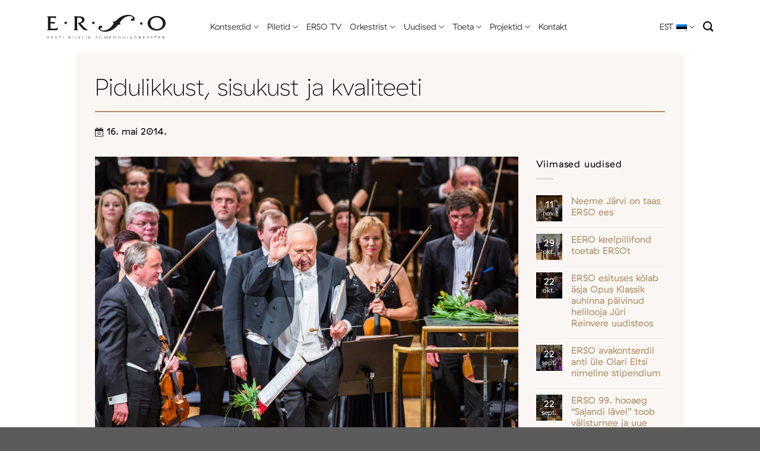

--- FILE ---
content_type: text/html; charset=UTF-8
request_url: https://erso.ee/2014/05/pidulikkust-sisukust-ja-kvaliteeti/
body_size: 11665
content:
<!DOCTYPE html><html lang="et" prefix="og: https://ogp.me/ns#" class="loading-site no-js"><head><meta charset="UTF-8" /><link rel="profile" href="http://gmpg.org/xfn/11" /><link rel="pingback" href="https://erso.ee/xmlrpc.php" /><link rel="alternate" hreflang="et" href="https://erso.ee/2014/05/pidulikkust-sisukust-ja-kvaliteeti/" /><link rel="alternate" hreflang="x-default" href="https://erso.ee/2014/05/pidulikkust-sisukust-ja-kvaliteeti/" /><meta name="viewport" content="width=device-width, initial-scale=1" /><link media="all" href="https://erso.ee/wp-content/cache/autoptimize/css/autoptimize_97bfe7e3f1e3c901076381aca3af865c.css" rel="stylesheet"><title>Pidulikkust, sisukust ja kvaliteeti | ERSO</title><meta name="description" content="„Mälestustega Itaaliast” lõpetas ERSO koos peadirigent Neeme Järviga oma 87. hooaja."/><meta name="robots" content="follow, index, max-snippet:-1, max-video-preview:-1, max-image-preview:large"/><link rel="canonical" href="https://erso.ee/2014/05/pidulikkust-sisukust-ja-kvaliteeti/" /><meta property="og:locale" content="et_EE" /><meta property="og:type" content="article" /><meta property="og:title" content="Pidulikkust, sisukust ja kvaliteeti | ERSO" /><meta property="og:description" content="„Mälestustega Itaaliast” lõpetas ERSO koos peadirigent Neeme Järviga oma 87. hooaja." /><meta property="og:url" content="https://erso.ee/2014/05/pidulikkust-sisukust-ja-kvaliteeti/" /><meta property="og:site_name" content="ERSO" /><meta property="article:section" content="Aktuaalne" /><meta property="og:image" content="https://erso.ee/wp-content/uploads/2022/07/IMG_3890-2_Tiit-Motus_nett.jpg" /><meta property="og:image:secure_url" content="https://erso.ee/wp-content/uploads/2022/07/IMG_3890-2_Tiit-Motus_nett.jpg" /><meta property="og:image:width" content="1824" /><meta property="og:image:height" content="1400" /><meta property="og:image:alt" content="Pidulikkust, sisukust ja kvaliteeti" /><meta property="og:image:type" content="image/jpeg" /><meta property="article:published_time" content="2014-05-16T06:57:40+02:00" /><meta name="twitter:card" content="summary_large_image" /><meta name="twitter:title" content="Pidulikkust, sisukust ja kvaliteeti | ERSO" /><meta name="twitter:description" content="„Mälestustega Itaaliast” lõpetas ERSO koos peadirigent Neeme Järviga oma 87. hooaja." /><meta name="twitter:image" content="https://erso.ee/wp-content/uploads/2022/07/IMG_3890-2_Tiit-Motus_nett.jpg" /><meta name="twitter:label1" content="Written by" /><meta name="twitter:data1" content="Taivo Tamm" /><meta name="twitter:label2" content="Time to read" /><meta name="twitter:data2" content="2 minutes" /> <script type="application/ld+json" class="rank-math-schema">{"@context":"https://schema.org","@graph":[{"@type":["EntertainmentBusiness","Organization"],"@id":"https://erso.ee/#organization","name":"ERSO","url":"https://erso.ee","openingHours":["Monday,Tuesday,Wednesday,Thursday,Friday,Saturday,Sunday 09:00-17:00"]},{"@type":"WebSite","@id":"https://erso.ee/#website","url":"https://erso.ee","name":"ERSO","publisher":{"@id":"https://erso.ee/#organization"},"inLanguage":"et"},{"@type":"ImageObject","@id":"https://erso.ee/wp-content/uploads/2022/07/IMG_3890-2_Tiit-Motus_nett.jpg","url":"https://erso.ee/wp-content/uploads/2022/07/IMG_3890-2_Tiit-Motus_nett.jpg","width":"1824","height":"1400","inLanguage":"et"},{"@type":"BreadcrumbList","@id":"https://erso.ee/2014/05/pidulikkust-sisukust-ja-kvaliteeti/#breadcrumb","itemListElement":[{"@type":"ListItem","position":"1","item":{"@id":"https://erso.ee","name":"Esileht"}},{"@type":"ListItem","position":"2","item":{"@id":"https://erso.ee/uudised/","name":"Uudised"}},{"@type":"ListItem","position":"3","item":{"@id":"https://erso.ee/category/aktuaalne/","name":"Aktuaalne"}},{"@type":"ListItem","position":"4","item":{"@id":"https://erso.ee/2014/05/pidulikkust-sisukust-ja-kvaliteeti/","name":"Pidulikkust, sisukust ja kvaliteeti"}}]},{"@type":"WebPage","@id":"https://erso.ee/2014/05/pidulikkust-sisukust-ja-kvaliteeti/#webpage","url":"https://erso.ee/2014/05/pidulikkust-sisukust-ja-kvaliteeti/","name":"Pidulikkust, sisukust ja kvaliteeti | ERSO","datePublished":"2014-05-16T06:57:40+02:00","dateModified":"2014-05-16T06:57:40+02:00","isPartOf":{"@id":"https://erso.ee/#website"},"primaryImageOfPage":{"@id":"https://erso.ee/wp-content/uploads/2022/07/IMG_3890-2_Tiit-Motus_nett.jpg"},"inLanguage":"et","breadcrumb":{"@id":"https://erso.ee/2014/05/pidulikkust-sisukust-ja-kvaliteeti/#breadcrumb"}},{"@type":"Person","@id":"https://erso.ee/author/taivo/","name":"Taivo Tamm","url":"https://erso.ee/author/taivo/","image":{"@type":"ImageObject","@id":"https://secure.gravatar.com/avatar/77749658c5bc7efe72854ebedad07424b152e9989067c00facacf6caf1f71c00?s=96&amp;d=mm&amp;r=g","url":"https://secure.gravatar.com/avatar/77749658c5bc7efe72854ebedad07424b152e9989067c00facacf6caf1f71c00?s=96&amp;d=mm&amp;r=g","caption":"Taivo Tamm","inLanguage":"et"},"worksFor":{"@id":"https://erso.ee/#organization"}},{"@type":"BlogPosting","headline":"Pidulikkust, sisukust ja kvaliteeti | ERSO","datePublished":"2014-05-16T06:57:40+02:00","dateModified":"2014-05-16T06:57:40+02:00","articleSection":"Aktuaalne","author":{"@id":"https://erso.ee/author/taivo/","name":"Taivo Tamm"},"publisher":{"@id":"https://erso.ee/#organization"},"description":"\u201eM\u00e4lestustega Itaaliast\u201d l\u00f5petas ERSO koos peadirigent Neeme J\u00e4rviga oma 87. hooaja.","name":"Pidulikkust, sisukust ja kvaliteeti | ERSO","@id":"https://erso.ee/2014/05/pidulikkust-sisukust-ja-kvaliteeti/#richSnippet","isPartOf":{"@id":"https://erso.ee/2014/05/pidulikkust-sisukust-ja-kvaliteeti/#webpage"},"image":{"@id":"https://erso.ee/wp-content/uploads/2022/07/IMG_3890-2_Tiit-Motus_nett.jpg"},"inLanguage":"et","mainEntityOfPage":{"@id":"https://erso.ee/2014/05/pidulikkust-sisukust-ja-kvaliteeti/#webpage"}}]}</script> <link rel='prefetch' href='https://erso.ee/wp-content/themes/flatsome/assets/js/flatsome.js?ver=e1ad26bd5672989785e1' /><link rel='prefetch' href='https://erso.ee/wp-content/themes/flatsome/assets/js/chunk.slider.js?ver=3.19.12' /><link rel='prefetch' href='https://erso.ee/wp-content/themes/flatsome/assets/js/chunk.popups.js?ver=3.19.12' /><link rel='prefetch' href='https://erso.ee/wp-content/themes/flatsome/assets/js/chunk.tooltips.js?ver=3.19.12' /><link rel="alternate" type="application/rss+xml" title="ERSO &raquo; RSS" href="https://erso.ee/feed/" /><link rel="alternate" type="application/rss+xml" title="ERSO &raquo; Kommentaaride RSS" href="https://erso.ee/comments/feed/" /><link rel="alternate" type="application/rss+xml" title="ERSO &raquo; Pidulikkust, sisukust ja kvaliteeti Kommentaaride RSS" href="https://erso.ee/2014/05/pidulikkust-sisukust-ja-kvaliteeti/feed/" /> <script type="text/javascript" src="https://erso.ee/wp-includes/js/jquery/jquery.min.js?ver=3.7.1" id="jquery-core-js"></script> <link rel="https://api.w.org/" href="https://erso.ee/wp-json/" /><link rel="alternate" title="JSON" type="application/json" href="https://erso.ee/wp-json/wp/v2/posts/2746" /><link rel="EditURI" type="application/rsd+xml" title="RSD" href="https://erso.ee/xmlrpc.php?rsd" /><meta name="generator" content="WordPress 6.8.3" /><link rel='shortlink' href='https://erso.ee/?p=2746' /><link rel="alternate" title="oEmbed (JSON)" type="application/json+oembed" href="https://erso.ee/wp-json/oembed/1.0/embed?url=https%3A%2F%2Ferso.ee%2F2014%2F05%2Fpidulikkust-sisukust-ja-kvaliteeti%2F" /><link rel="alternate" title="oEmbed (XML)" type="text/xml+oembed" href="https://erso.ee/wp-json/oembed/1.0/embed?url=https%3A%2F%2Ferso.ee%2F2014%2F05%2Fpidulikkust-sisukust-ja-kvaliteeti%2F&#038;format=xml" /><meta name="generator" content="WPML ver:4.8.6 stt:1,15;" /><link rel="icon" href="https://erso.ee/wp-content/uploads/2022/09/cropped-favicon-32x32.png" sizes="32x32" /><link rel="icon" href="https://erso.ee/wp-content/uploads/2022/09/cropped-favicon-192x192.png" sizes="192x192" /><link rel="apple-touch-icon" href="https://erso.ee/wp-content/uploads/2022/09/cropped-favicon-180x180.png" /><meta name="msapplication-TileImage" content="https://erso.ee/wp-content/uploads/2022/09/cropped-favicon-270x270.png" /></head><body class="wp-singular post-template-default single single-post postid-2746 single-format-standard wp-theme-flatsome wp-child-theme-erso lightbox nav-dropdown-has-arrow nav-dropdown-has-shadow mobile-submenu-toggle"> <noscript><iframe src="https://www.googletagmanager.com/ns.html?id=GTM-NJMLZZQ"
height="0" width="0" style="display:none;visibility:hidden"></iframe></noscript> <a class="skip-link screen-reader-text" href="#main">Skip to content</a><div id="wrapper"><header id="header" class="header has-sticky sticky-jump"><div class="header-wrapper"><div id="masthead" class="header-main has-sticky-logo"><div class="header-inner flex-row container logo-left medium-logo-left" role="navigation"><div id="logo" class="flex-col logo"> <a href="https://erso.ee/" title="ERSO - Eesti Riiklik Sümfooniaorkester" rel="home"> <img width="1020" height="1020" src="https://erso.ee/wp-content/uploads/2022/05/Erso-logo-wordmark.svg" class="header-logo-sticky" alt="ERSO"/><img width="1020" height="1020" src="https://erso.ee/wp-content/uploads/2022/05/Erso-logo.svg" class="header_logo header-logo" alt="ERSO"/><img  width="1020" height="1020" src="https://erso.ee/wp-content/uploads/2022/05/Erso-logo.svg" class="header-logo-dark" alt="ERSO"/></a></div><div class="flex-col show-for-medium flex-left"><ul class="mobile-nav nav nav-left "></ul></div><div class="flex-col hide-for-medium flex-left
 flex-grow"><ul class="header-nav header-nav-main nav nav-left  nav-line-bottom nav-size-large nav-spacing-large" ><li id="menu-item-110" class="menu-item menu-item-type-post_type menu-item-object-page menu-item-has-children menu-item-110 menu-item-design-default has-dropdown"><a href="https://erso.ee/kontserdid/" class="nav-top-link" aria-expanded="false" aria-haspopup="menu">Kontserdid<i class="icon-angle-down" ></i></a><ul class="sub-menu nav-dropdown nav-dropdown-simple"><li id="menu-item-254" class="menu-item menu-item-type-post_type menu-item-object-page menu-item-254"><a href="https://erso.ee/kontserdid/">Tulevased</a></li><li id="menu-item-253" class="menu-item menu-item-type-post_type menu-item-object-page menu-item-253"><a href="https://erso.ee/toimunud-kontserdid/">Toimunud</a></li><li id="menu-item-5285" class="menu-item menu-item-type-post_type menu-item-object-page menu-item-5285"><a href="https://erso.ee/sarjad/">Sarjad</a></li><li id="menu-item-10677" class="menu-item menu-item-type-post_type menu-item-object-page menu-item-10677"><a href="https://erso.ee/hooajabuklet/">Hooajabuklet</a></li></ul></li><li id="menu-item-29" class="menu-item menu-item-type-post_type menu-item-object-page menu-item-has-children menu-item-29 menu-item-design-default has-dropdown"><a href="https://erso.ee/piletid/" class="nav-top-link" aria-expanded="false" aria-haspopup="menu">Piletid<i class="icon-angle-down" ></i></a><ul class="sub-menu nav-dropdown nav-dropdown-simple"><li id="menu-item-6058" class="menu-item menu-item-type-post_type menu-item-object-page menu-item-6058"><a href="https://erso.ee/piletid/">Piletid</a></li><li id="menu-item-10732" class="menu-item menu-item-type-post_type menu-item-object-page menu-item-10732"><a href="https://erso.ee/hea-teada/">Hea teada</a></li></ul></li><li id="menu-item-114" class="menu-item menu-item-type-custom menu-item-object-custom menu-item-114 menu-item-design-default"><a target="_blank" rel="noopener" href="https://erso.tv/erso" class="nav-top-link">ERSO TV</a></li><li id="menu-item-5230" class="menu-item menu-item-type-custom menu-item-object-custom menu-item-has-children menu-item-5230 menu-item-design-default has-dropdown"><a href="https://erso.ee/bio/" class="nav-top-link" aria-expanded="false" aria-haspopup="menu">Orkestrist<i class="icon-angle-down" ></i></a><ul class="sub-menu nav-dropdown nav-dropdown-simple"><li id="menu-item-302" class="menu-item menu-item-type-post_type menu-item-object-page menu-item-302"><a href="https://erso.ee/bio/">Biograafia</a></li><li id="menu-item-303" class="menu-item menu-item-type-post_type menu-item-object-page menu-item-303"><a href="https://erso.ee/orkestrist/dirigendid/">Dirigendid</a></li><li id="menu-item-304" class="menu-item menu-item-type-post_type menu-item-object-page menu-item-304"><a href="https://erso.ee/konkursid/">Konkursid</a></li><li id="menu-item-305" class="menu-item menu-item-type-post_type menu-item-object-page menu-item-305"><a href="https://erso.ee/koosseis/">Koosseis</a></li><li id="menu-item-306" class="menu-item menu-item-type-post_type menu-item-object-page menu-item-306"><a href="https://erso.ee/pressile/">Pressile</a></li><li id="menu-item-307" class="menu-item menu-item-type-post_type menu-item-object-page menu-item-307"><a href="https://erso.ee/orkestrist/sa-erso/">SA ERSO</a></li></ul></li><li id="menu-item-120" class="menu-item menu-item-type-post_type menu-item-object-page current_page_parent menu-item-has-children menu-item-120 menu-item-design-default has-dropdown"><a href="https://erso.ee/uudised/" class="nav-top-link" aria-expanded="false" aria-haspopup="menu">Uudised<i class="icon-angle-down" ></i></a><ul class="sub-menu nav-dropdown nav-dropdown-simple"><li id="menu-item-5276" class="menu-item menu-item-type-post_type menu-item-object-page current_page_parent menu-item-5276"><a href="https://erso.ee/uudised/">Uudised</a></li><li id="menu-item-27" class="menu-item menu-item-type-post_type menu-item-object-page menu-item-27"><a href="https://erso.ee/galerii/">Galerii</a></li><li id="menu-item-14524" class="menu-item menu-item-type-post_type menu-item-object-page menu-item-14524"><a href="https://erso.ee/galerii-sk/">Galerii Sõprade Klubi</a></li></ul></li><li id="menu-item-11495" class="menu-item menu-item-type-post_type menu-item-object-page menu-item-has-children menu-item-11495 menu-item-design-default has-dropdown"><a href="https://erso.ee/toeta/" class="nav-top-link" aria-expanded="false" aria-haspopup="menu">Toeta<i class="icon-angle-down" ></i></a><ul class="sub-menu nav-dropdown nav-dropdown-simple"><li id="menu-item-14090" class="menu-item menu-item-type-post_type menu-item-object-page menu-item-14090"><a href="https://erso.ee/uksikisik/">Üksikisik</a></li><li id="menu-item-14089" class="menu-item menu-item-type-post_type menu-item-object-page menu-item-14089"><a href="https://erso.ee/ettevote/">Ettevõte</a></li><li id="menu-item-14272" class="menu-item menu-item-type-post_type menu-item-object-page menu-item-14272"><a href="https://erso.ee/toeta-erso-100/">Toeta ERSO 100. sünnipäeva</a></li><li id="menu-item-10799" class="menu-item menu-item-type-post_type menu-item-object-page menu-item-10799"><a href="https://erso.ee/aitah-toetamast/">Aitäh toetamast!</a></li></ul></li><li id="menu-item-10718" class="menu-item menu-item-type-custom menu-item-object-custom menu-item-has-children menu-item-10718 menu-item-design-default has-dropdown"><a href="https://erso.ee/plaadid/" class="nav-top-link" aria-expanded="false" aria-haspopup="menu">Projektid<i class="icon-angle-down" ></i></a><ul class="sub-menu nav-dropdown nav-dropdown-simple"><li id="menu-item-30" class="menu-item menu-item-type-post_type menu-item-object-page menu-item-30"><a href="https://erso.ee/plaadid/">Plaadid</a></li><li id="menu-item-10713" class="menu-item menu-item-type-post_type menu-item-object-page menu-item-10713"><a href="https://erso.ee/haridushommikud/">Haridushommikud</a></li><li id="menu-item-10719" class="menu-item menu-item-type-post_type menu-item-object-page menu-item-10719"><a href="https://erso.ee/erso-kammerkontserdid/">ERSO kammerkontserdid</a></li></ul></li><li id="menu-item-25" class="menu-item menu-item-type-post_type menu-item-object-page menu-item-25 menu-item-design-default"><a href="https://erso.ee/kontakt/" class="nav-top-link">Kontakt</a></li></ul></div><div class="flex-col hide-for-medium flex-right"><ul class="header-nav header-nav-main nav nav-right  nav-line-bottom nav-size-large nav-spacing-large"><li class="has-dropdown header-language-dropdown"> <a href="#"> EST <i class="image-icon"><img src="https://erso.ee/wp-content/plugins/sitepress-multilingual-cms/res/flags/et.png" alt="EST"/></i> <i class="icon-angle-down" ></i> </a><ul class="nav-dropdown nav-dropdown-simple"><li><a href="https://erso.ee/2014/05/pidulikkust-sisukust-ja-kvaliteeti/" hreflang="et"><i class="icon-image"><img src="https://erso.ee/wp-content/plugins/sitepress-multilingual-cms/res/flags/et.png" alt="EST"/></i> EST</a></li></ul></li><li class="header-search header-search-dropdown has-icon has-dropdown menu-item-has-children"> <a href="#" aria-label="Otsi" class="is-small"><i class="icon-search" ></i></a><ul class="nav-dropdown nav-dropdown-simple"><li class="header-search-form search-form html relative has-icon"><div class="header-search-form-wrapper"><div class="searchform-wrapper ux-search-box relative is-normal"><form method="get" class="searchform" action="https://erso.ee/" role="search"><div class="flex-row relative"><div class="flex-col flex-grow"> <input type="search" class="search-field mb-0" name="s" value="" id="s" placeholder="Otsi&hellip;" /></div><div class="flex-col"> <button type="submit" class="ux-search-submit submit-button secondary button icon mb-0" aria-label="Submit"> <i class="icon-search" ></i> </button></div></div><div class="live-search-results text-left z-top"></div></form></div></div></li></ul></li></ul></div><div class="flex-col show-for-medium flex-right"><ul class="mobile-nav nav nav-right "><li class="has-dropdown header-language-dropdown"> <a href="#"> EST <i class="image-icon"><img src="https://erso.ee/wp-content/plugins/sitepress-multilingual-cms/res/flags/et.png" alt="EST"/></i> <i class="icon-angle-down" ></i> </a><ul class="nav-dropdown nav-dropdown-simple"><li><a href="https://erso.ee/2014/05/pidulikkust-sisukust-ja-kvaliteeti/" hreflang="et"><i class="icon-image"><img src="https://erso.ee/wp-content/plugins/sitepress-multilingual-cms/res/flags/et.png" alt="EST"/></i> EST</a></li></ul></li><li class="nav-icon has-icon"> <a href="#" data-open="#main-menu" data-pos="center" data-bg="main-menu-overlay" data-color="" class="is-small" aria-label="Menu" aria-controls="main-menu" aria-expanded="false"> <i class="icon-menu" ></i> </a></li></ul></div></div></div><div class="header-bg-container fill"><div class="header-bg-image fill"></div><div class="header-bg-color fill"></div></div></div></header><main id="main" class=""><div id="content" class="blog-wrapper blog-single page-wrapper"><div class="row row-main"><div class="large-12 col"><div class="col-inner"><div class="row row-main"><div class="col large-12"><header class="entry-header"><h1 class="single_post_title">Pidulikkust, sisukust ja kvaliteeti</h1> <img src="https://erso.ee/wp-content/uploads/2022/05/icon-date.svg" width="14"> 16. mai 2014.</header></div><div class="col large-9 medium-9 small-12 blog_single_content"> <img class="single_feature_image" src="https://erso.ee/wp-content/uploads/2022/07/IMG_3890-2_Tiit-Motus_nett.jpg"/><p><strong>ERSO hooaja lõppkontsert „Mälestusi Itaaliast”: solist Vadim Gluzman (viiul), dirigent Neeme Järvi 9. V Estonia kontserdisaalis.</strong></p><p><strong>„Mälestustega Itaaliast” lõpetas ERSO koos peadirigent Neeme Järviga oma 87. hooaja. Oli lõppkontserdile omast pidulikkust, sisukust ning kvaliteeti.</strong></p><p>Kontserdi avalooks mängiti Stra­vinski süiti balletist „Pulcinella”, mille aluseks on itaalia helilooja Giovanni Battista Pergolesi (1710–1736). Helilooja varasematest, muusikaajaloos märgilise tähtsusega ballettidest nagu „Püha kevad” ja „Petruška” eristab „Pulcinellat” kindlasti esituskoosseis: suure orkestri asemel puhkpillidega kammerkoosseis, kus omakorda on keelpillirühmades esile tõstetud eraldi kvintett. Sellest johtuvalt esitab muusika üksikutele esitajale kõrgendatud nõudmisi. Eriti sümpaatse mulje jätsid puhkpillide täpsed soolod ja nende omavaheline ansamblimäng. Kohati läks aga terve orkestri kõla veidike paksuks. Ehk vajanuks esitus veelgi rohkem täpsust ning kellassepalikku lähenemist. Seda on kindlasti lihtsam öelda, kui teha. Teose rütmilist energiat suudeti siiski piisavalt edasi anda ja publiku kuulmismeel üles ärgitada.</p><p>Teise teosena kõlas taas (Sergei Giršenko eelmisele hooaja esitus veel kõrvades) Prokofjevi II viiulikontsert g-moll <em>op</em>. 63, solistiks varemgi Eestis esinenud Vadim Gluzman. (Olgu taustaks märgitud, et nüüdseks USAsse jõudnud Gluzman kuulub Maksim Vengerovi ja Vadim Repiniga samasse põlvkonda, peale selle seob neid ka õppimine Venemaal ühe kuulsama viiulipedagoogi Zahhar Broni juures.) Kohe esimesest noodist haaras solisti peaaegu kiirgav, kuid samal ajal tõeliselt ümar ja soe toon, mis kandus ka saali tahaotsa. Pole ka ime, sest Gluzman mängib kuulsale ungari viiuldajale ja pedagoogile Leopold Auerile (1845–1930) kuulunud stradivaariusel (1690). Kindlasti on pillil suur roll, kuid ei saa unustada artisti, kes sellel mängib. Usutavasti leidis iga kuulaja esitu­sest oma meeliskohad, kuid kontserdi viimane osa oma justkui kuratliku virtuoos­susega tundus solistile sobivat kõige enam – sellisel tasemel pillivaldamist ei kuule iga päev.</p><figure id="attachment_12096" aria-describedby="caption-attachment-12096" style="width: 300px" class="wp-caption alignnone"><a href="https://www.erso.ee/wp-content/uploads/2014/05/9.05.2014.-ERSO-Vadim-Gluzman-ja-Neeme-Järvi.-Foto-Tiit-Mõtus.jpg"><img fetchpriority="high" decoding="async" class="size-medium wp-image-12096" alt="9.05.2014. ERSO, Vadim Gluzman ja Neeme Järvi. Foto Tiit Mõtus" src="https://www.erso.ee/wp-content/uploads/2014/05/9.05.2014.-ERSO-Vadim-Gluzman-ja-Neeme-Järvi.-Foto-Tiit-Mõtus-300x229.jpg" width="300" height="229" /></a><figcaption id="caption-attachment-12096" class="wp-caption-text">9.05.2014. ERSO, Vadim Gluzman ja Neeme Järvi. Foto Tiit Mõtus</figcaption></figure><p>Teises kontserdipooles esitas ERSO teadaolevalt esimest korda Richard Straussi sümfoonilise fantaasia „Itaaliast” <em>op</em>. 16. Straussi loomingus on eelkõige kuulsaks saanud sümfoo­nilised poeemid nagu „Till Eulenspiegeli lõbusad vembud”, „Nõnda kõneles Zarathustra” ja paar nädalat tagasi kõlanud „Kangelase elu”. Neist esimeses, sümfoonilises fantaasias „Itaaliast” on erinevalt hiljem loodud üheosalis­test poeemidest neli osa, mistõttu see meenutab pigem sümfooniat. Teose visandid tegi Strauss 1886. aasta suvel Itaalias ning iga osa alapealkiri on kui väike reisikirjeldus (nt II osa – „Rooma varemetes”). Publikule pakub äratundmisrõõmu ka viimases osas kõlav viis tuntud laulust „Funiculì, funiculà”. Helilooja pidas seda rahvalauluks, tal polnud aimugi, et tegemist on tema kaas­aegse Luigi Denza (1846–1922) loominguga, ning pidi selle kasutamise pärast ette võtma ka kohtutee.</p><figure id="attachment_12102" aria-describedby="caption-attachment-12102" style="width: 640px" class="wp-caption alignnone"><a href="https://www.erso.ee/wp-content/uploads/2014/05/IMG_3774-75_Tiit-Mõtus_nett.jpg"><img decoding="async" class="lazy-load size-large wp-image-12102" alt="ERSO ja maestro Neeme Järvi, hooaja lõppkontsert 9. mail 2014. Foto Tiit Mõtus." src="data:image/svg+xml,%3Csvg%20viewBox%3D%220%200%20640%20286%22%20xmlns%3D%22http%3A%2F%2Fwww.w3.org%2F2000%2Fsvg%22%3E%3C%2Fsvg%3E" data-src="https://www.erso.ee/wp-content/uploads/2014/05/IMG_3774-75_Tiit-Mõtus_nett-1024x458.jpg" width="640" height="286" /></a><figcaption id="caption-attachment-12102" class="wp-caption-text">ERSO ja maestro Neeme Järvi, hooaja lõppkontsert 9. mail 2014. Foto Tiit Mõtus.</figcaption></figure><p>Erinevalt teistest sümfoonilistest poeemidest ei ole kõnesoleva teose  ideeline taust veel selgelt tajutav. Pigem on tegu lihtsalt väga kauni muusikaga, kui nii võib öelda, mistõttu on kahju, et „Itaaliast” eiÂ  ole kinnistunud nn tavarepertuaari. Kui kõrvale jätta mõned erimeelsused häälestuse koha pealt, oli esitus vägagi köitev.</p><p>Nõutud kaks lisalugu tõestasid taas, et ERSO ja Järvi koostöö on edukas ning kuulajad ei pea pettuma. ERSO muusikud on aga auga välja teeninud puhkuse.</p><p><a href="http://www.sirp.ee/index.php?option=com_content&amp;view=article&amp;id=21844:pidulikkust-sisukust-ja-kvaliteeti&amp;catid=5:muusika&amp;Itemid=12&amp;issue=3489" target="_blank" rel="noopener">Loe artiklit Sirbi kodulehel</a>.</p></div><div class="col large-3 medium-3 small-12"><div id="secondary" class="widget-area " role="complementary"><aside id="flatsome_recent_posts-2" class="widget flatsome_recent_posts"> <span class="widget-title "><span>Viimased uudised</span></span><div class="is-divider small"></div><ul><li class="recent-blog-posts-li"><div class="flex-row recent-blog-posts align-top pt-half pb-half"><div class="flex-col mr-half"><div class="badge post-date  badge-outline"><div class="badge-inner bg-fill" style="background: linear-gradient( rgba(0, 0, 0, 0.5), rgba(0, 0, 0, 0.2) ), url(https://erso.ee/wp-content/uploads/2025/11/Brucknerfest-22.09.2019_Photo-Reinhard-Winkler-1-150x100.jpg); color:#fff; text-shadow:1px 1px 0px rgba(0,0,0,.5); border:0;"> <span class="post-date-day">11</span><br> <span class="post-date-month is-xsmall">nov.</span></div></div></div><div class="flex-col flex-grow"> <a href="https://erso.ee/2025/11/neeme-jarvi-on-taas-erso-ees/" title="Neeme Järvi on taas ERSO ees">Neeme Järvi on taas ERSO ees</a> <span class="post_comments op-7 block is-xsmall"><a href="https://erso.ee/2025/11/neeme-jarvi-on-taas-erso-ees/#respond"></a></span></div></div></li><li class="recent-blog-posts-li"><div class="flex-row recent-blog-posts align-top pt-half pb-half"><div class="flex-col mr-half"><div class="badge post-date  badge-outline"><div class="badge-inner bg-fill" style="background: linear-gradient( rgba(0, 0, 0, 0.5), rgba(0, 0, 0, 0.2) ), url(https://erso.ee/wp-content/uploads/2025/10/ERSO-EERO-2025-ERSO-kontrabass-1-150x182.jpg); color:#fff; text-shadow:1px 1px 0px rgba(0,0,0,.5); border:0;"> <span class="post-date-day">29</span><br> <span class="post-date-month is-xsmall">okt.</span></div></div></div><div class="flex-col flex-grow"> <a href="https://erso.ee/2025/10/eero-keelpillifond-toetab-ersot/" title="EERO keelpillifond toetab ERSOt">EERO keelpillifond toetab ERSOt</a> <span class="post_comments op-7 block is-xsmall"><a href="https://erso.ee/2025/10/eero-keelpillifond-toetab-ersot/#respond"></a></span></div></div></li><li class="recent-blog-posts-li"><div class="flex-row recent-blog-posts align-top pt-half pb-half"><div class="flex-col mr-half"><div class="badge post-date  badge-outline"><div class="badge-inner bg-fill" style="background: linear-gradient( rgba(0, 0, 0, 0.5), rgba(0, 0, 0, 0.2) ), url(https://erso.ee/wp-content/uploads/2025/10/DSC_0018-150x99.jpg); color:#fff; text-shadow:1px 1px 0px rgba(0,0,0,.5); border:0;"> <span class="post-date-day">22</span><br> <span class="post-date-month is-xsmall">okt.</span></div></div></div><div class="flex-col flex-grow"> <a href="https://erso.ee/2025/10/erso-esituses-kolab-asja-opus-klassik-auhinna-palvinud-helilooja-juri-reinvere-uudisteos/" title="ERSO esituses kõlab äsja Opus Klassik auhinna pälvinud helilooja Jüri Reinvere uudisteos">ERSO esituses kõlab äsja Opus Klassik auhinna pälvinud helilooja Jüri Reinvere uudisteos</a> <span class="post_comments op-7 block is-xsmall"><a href="https://erso.ee/2025/10/erso-esituses-kolab-asja-opus-klassik-auhinna-palvinud-helilooja-juri-reinvere-uudisteos/#respond"></a></span></div></div></li><li class="recent-blog-posts-li"><div class="flex-row recent-blog-posts align-top pt-half pb-half"><div class="flex-col mr-half"><div class="badge post-date  badge-outline"><div class="badge-inner bg-fill" style="background: linear-gradient( rgba(0, 0, 0, 0.5), rgba(0, 0, 0, 0.2) ), url(https://erso.ee/wp-content/uploads/2025/09/ERSO_Foto_Teet_Raik-08423-scaled-1-150x100.jpg); color:#fff; text-shadow:1px 1px 0px rgba(0,0,0,.5); border:0;"> <span class="post-date-day">22</span><br> <span class="post-date-month is-xsmall">sept.</span></div></div></div><div class="flex-col flex-grow"> <a href="https://erso.ee/2025/09/erso-avakontserdil-anti-ule-olari-eltsi-nimeline-stipendium/" title="ERSO avakontserdil anti üle Olari Eltsi nimeline stipendium">ERSO avakontserdil anti üle Olari Eltsi nimeline stipendium</a> <span class="post_comments op-7 block is-xsmall"><a href="https://erso.ee/2025/09/erso-avakontserdil-anti-ule-olari-eltsi-nimeline-stipendium/#respond"></a></span></div></div></li><li class="recent-blog-posts-li"><div class="flex-row recent-blog-posts align-top pt-half pb-half"><div class="flex-col mr-half"><div class="badge post-date  badge-outline"><div class="badge-inner bg-fill" style="background: linear-gradient( rgba(0, 0, 0, 0.5), rgba(0, 0, 0, 0.2) ), url(https://erso.ee/wp-content/uploads/2025/09/ERSOavakontsert2024-09FotograafTeetRaik-0835-1-150x100.jpg); color:#fff; text-shadow:1px 1px 0px rgba(0,0,0,.5); border:0;"> <span class="post-date-day">22</span><br> <span class="post-date-month is-xsmall">sept.</span></div></div></div><div class="flex-col flex-grow"> <a href="https://erso.ee/2025/09/erso-99-hooaeg-sajandi-lavel-toob-valisturnee-ja-uue-kontserdisarja-jaavad-aga-mure-palganumbri-ja-kontserdimaja-parast/" title="ERSO 99. hooaeg &#8220;Sajandi lävel&#8221; toob välisturnee ja uue kontserdisarja, jäävad aga mure palganumbri ja kontserdimaja pärast">ERSO 99. hooaeg &#8220;Sajandi lävel&#8221; toob välisturnee ja uue kontserdisarja, jäävad aga mure palganumbri ja kontserdimaja pärast</a> <span class="post_comments op-7 block is-xsmall"><a href="https://erso.ee/2025/09/erso-99-hooaeg-sajandi-lavel-toob-valisturnee-ja-uue-kontserdisarja-jaavad-aga-mure-palganumbri-ja-kontserdimaja-parast/#respond"></a></span></div></div></li><li class="recent-blog-posts-li"><div class="flex-row recent-blog-posts align-top pt-half pb-half"><div class="flex-col mr-half"><div class="badge post-date  badge-outline"><div class="badge-inner bg-fill" style="background: linear-gradient( rgba(0, 0, 0, 0.5), rgba(0, 0, 0, 0.2) ), url(https://erso.ee/wp-content/uploads/2025/05/ODE1449-2-150x150.jpg); color:#fff; text-shadow:1px 1px 0px rgba(0,0,0,.5); border:0;"> <span class="post-date-day">20</span><br> <span class="post-date-month is-xsmall">mai</span></div></div></div><div class="flex-col flex-grow"> <a href="https://erso.ee/2025/05/sumera-sumfooniad-nr-1-ja-nr-6/" title="Sumera sümfooniad nr 1 ja nr 6">Sumera sümfooniad nr 1 ja nr 6</a> <span class="post_comments op-7 block is-xsmall"><a href="https://erso.ee/2025/05/sumera-sumfooniad-nr-1-ja-nr-6/#respond"></a></span></div></div></li><li class="recent-blog-posts-li"><div class="flex-row recent-blog-posts align-top pt-half pb-half"><div class="flex-col mr-half"><div class="badge post-date  badge-outline"><div class="badge-inner bg-fill" style="background: linear-gradient( rgba(0, 0, 0, 0.5), rgba(0, 0, 0, 0.2) ), url(https://erso.ee/wp-content/uploads/2025/03/kiur-kaasik_EPL-150x89.jpg); color:#fff; text-shadow:1px 1px 0px rgba(0,0,0,.5); border:0;"> <span class="post-date-day">16</span><br> <span class="post-date-month is-xsmall">märts</span></div></div></div><div class="flex-col flex-grow"> <a href="https://erso.ee/2025/03/hinnatud-tsellisti-lennukus-ja-helena-tulve-sugav-teos-toid-kevadised-kolavarvid-estonia-kontserdisaali/" title="Hinnatud tšellisti lennukus ja Helena Tulve sügav teos tõid kevadised kõlavärvid Estonia kontserdisaali">Hinnatud tšellisti lennukus ja Helena Tulve sügav teos tõid kevadised kõlavärvid Estonia kontserdisaali</a> <span class="post_comments op-7 block is-xsmall"><a href="https://erso.ee/2025/03/hinnatud-tsellisti-lennukus-ja-helena-tulve-sugav-teos-toid-kevadised-kolavarvid-estonia-kontserdisaali/#respond"></a></span></div></div></li><li class="recent-blog-posts-li"><div class="flex-row recent-blog-posts align-top pt-half pb-half"><div class="flex-col mr-half"><div class="badge post-date  badge-outline"><div class="badge-inner bg-fill" style="background: linear-gradient( rgba(0, 0, 0, 0.5), rgba(0, 0, 0, 0.2) ), url(https://erso.ee/wp-content/uploads/2024/05/Steven-Isserlis-Copyright_Jean_Baptiste_Millot-1200x798-1-150x100.jpg); color:#fff; text-shadow:1px 1px 0px rgba(0,0,0,.5); border:0;"> <span class="post-date-day">10</span><br> <span class="post-date-month is-xsmall">märts</span></div></div></div><div class="flex-col flex-grow"> <a href="https://erso.ee/2025/03/erso-kevadkontserdil-soleerib-maailmakuulus-tsellist-steven-isserlis/" title="ERSO kevadkontserdil soleerib maailmakuulus tšellist Steven Isserlis">ERSO kevadkontserdil soleerib maailmakuulus tšellist Steven Isserlis</a> <span class="post_comments op-7 block is-xsmall"><a href="https://erso.ee/2025/03/erso-kevadkontserdil-soleerib-maailmakuulus-tsellist-steven-isserlis/#respond"></a></span></div></div></li></ul></aside></div></div></div></div></div></div></div><div class="row post_navigation"><div class="col"><nav role="navigation" id="nav-below" class="navigation-post"><div class="flex-row next-prev-nav bt bb"><div class="flex-col flex-grow nav-prev text-left"><div class="nav-previous"><a href="https://erso.ee/2014/05/erso-ja-maestro-neeme-jarvi-salvestavad-maailma-juhtivatele-heliplaadifirmadele-bis-ja-chandos/" rel="prev"><span class="hide-for-small"><i class="icon-angle-left" ></i></span> ERSO ja maestro Neeme Järvi salvestavad maailma juhtivatele heliplaadifirmadele BIS ja Chandos</a></div></div><div class="flex-col flex-grow nav-next text-right"><div class="nav-next"><a href="https://erso.ee/2014/06/tonu-kaljuste-olin-oma-pojale-kontserdi-volgu-nuud-saab-see-tasutud/" rel="next">Tõnu Kaljuste: &#8220;Olin oma pojale kontserdi võlgu. Nüüd saab see tasutud.&#8221; <span class="hide-for-small"><i class="icon-angle-right" ></i></span></a></div></div></div></nav></div></div></main><footer id="footer" class="footer-wrapper"><section class="section has_divider dark has-parallax" id="section_965598869"><div class="section-bg fill" data-parallax-container=".section" data-parallax-background data-parallax="-4"> <img width="2560" height="910" src="https://erso.ee/wp-content/uploads/2022/09/jalus2-1-scaled.jpg" class="bg attachment-original size-original" alt="" decoding="async" loading="lazy" /></div><div class="section-content relative"><div class="row"  id="row-164830482"><div id="col-1986628206" class="col footer_rekvisiidid medium-4 small-12 large-4"  ><div class="col-inner"  ><h3 style="line-height:1.1;">SA Eesti Riiklik Sümfooniaorkester</h3><p>Estonia pst 4<br /> 10148 Tallinn</p><p>Telefon (+372) 6 147 787<br /> E-post erso@erso.ee</p><p>Registrikood 90012610<br /> KMKR number EE101696847</p></div></div><div id="col-1280240440" class="col medium-7 small-12 large-7"  ><div class="col-inner"  ><h4>Liitu uudiskirjaga!</h4><div class="
 mailpoet_form_popup_overlay
 "></div><div
 id="mailpoet_form_8"
 class="
 mailpoet_form
 mailpoet_form_shortcode
 mailpoet_form_position_
 mailpoet_form_animation_
 "
 ><form
 target="_self"
 method="post"
 action="https://erso.ee/wp-admin/admin-post.php?action=mailpoet_subscription_form"
 class="mailpoet_form mailpoet_form_form mailpoet_form_shortcode"
 novalidate
 data-delay=""
 data-exit-intent-enabled=""
 data-font-family=""
 data-cookie-expiration-time=""
 > <input type="hidden" name="data[form_id]" value="8" /> <input type="hidden" name="token" value="d70bd5c00a" /> <input type="hidden" name="api_version" value="v1" /> <input type="hidden" name="endpoint" value="subscribers" /> <input type="hidden" name="mailpoet_method" value="subscribe" /> <label class="mailpoet_hp_email_label" style="display: none !important;">Please leave this field empty<input type="email" name="data[email]"/></label><div class="mailpoet_paragraph "><input type="text" autocomplete="given-name" class="mailpoet_text" id="form_first_name_8" name="data[form_field_OGY2YjdjYWZjZjY2X2ZpcnN0X25hbWU=]" title="Eesnimi" value="" style="width:100%;box-sizing:border-box;padding:10px;margin: 0 auto 0 0;font-size:15px;line-height:1.5;height:auto;" data-automation-id="form_first_name"  placeholder="Eesnimi" aria-label="Eesnimi" data-parsley-errors-container=".mailpoet_error_knt7m" data-parsley-names='[&quot;Please specify a valid name.&quot;,&quot;Addresses in names are not permitted, please add your name instead.&quot;]'/><span class="mailpoet_error_knt7m"></span></div><div class="mailpoet_paragraph "><input type="text" autocomplete="family-name" class="mailpoet_text" id="form_last_name_8" name="data[form_field_MTQ5YmY5NmI3ODUxX2xhc3RfbmFtZQ==]" title="Perekonnanimi" value="" style="width:100%;box-sizing:border-box;padding:10px;margin: 0 auto 0 0;font-size:15px;line-height:1.5;height:auto;" data-automation-id="form_last_name"  placeholder="Perekonnanimi" aria-label="Perekonnanimi" data-parsley-errors-container=".mailpoet_error_18qum" data-parsley-names='[&quot;Please specify a valid name.&quot;,&quot;Addresses in names are not permitted, please add your name instead.&quot;]'/><span class="mailpoet_error_18qum"></span></div><div class="mailpoet_paragraph "><input type="email" autocomplete="email" class="mailpoet_text" id="form_email_8" name="data[form_field_OTU5NDFmNGI0OWJmX2VtYWls]" title="E-mail" value="" style="width:100%;box-sizing:border-box;padding:10px;margin: 0 auto 0 0;font-size:15px;line-height:1.5;height:auto;" data-automation-id="form_email"  placeholder="E-mail *" aria-label="E-mail *" data-parsley-errors-container=".mailpoet_error_y18aj" data-parsley-required="true" required aria-required="true" data-parsley-minlength="6" data-parsley-maxlength="150" data-parsley-type-message="This value should be a valid email." data-parsley-required-message="This field is required."/><span class="mailpoet_error_y18aj"></span></div><div class="mailpoet_paragraph "><input type="submit" class="mailpoet_submit" value="LIITU" data-automation-id="subscribe-submit-button" style="width:100%;box-sizing:border-box;padding:10px;margin: 0 auto 0 0;font-size:15px;line-height:1.5;height:auto;border-color:transparent;" /><span class="mailpoet_form_loading"><span class="mailpoet_bounce1"></span><span class="mailpoet_bounce2"></span><span class="mailpoet_bounce3"></span></span></div><div class="mailpoet_message"><p class="mailpoet_validate_success"
 style="display:none;"
 >Palun kinnita oma liitumise soov sisestatud e-posti aadressile saadetud juhiste järgi.</p><p class="mailpoet_validate_error"
 style="display:none;"
 ></p></div></form></div><div id="text-1918490862" class="text"><p>Tellimusega nõustute saama meie reklaammaterjale ja nõustute meie <a href="https://erso.ee/privaatsuspoliitika/"><span style="text-decoration: underline;">privaatsuspoliitikaga</span></a>. Te võite oma tellimuse igal ajal tühistada.</p></div></div></div><div id="col-157795980" class="col footer_absolute_buttons medium-4 small-12 large-4"  ><div class="col-inner"  > <a href="https://erso.ee/piletid/" class="button secondary lowercase reveal-icon"  > <span>Piletid</span> <i class="icon-angle-right" aria-hidden="true" ></i></a> <a href="https://erso.tv/erso" target="_blank" class="button primary lowercase reveal-icon" rel="noopener"  > <span>erso.tv</span> <i class="icon-angle-right" aria-hidden="true" ></i></a> <a href="https://erso.ee/ersokale/" class="button white is-underline"  > <span>Ersokale</span> </a></div></div></div><div class="row"  id="row-482219787"><div id="col-103381628" class="col footer_socials small-12 large-12"  ><div class="col-inner"  ><ul class="footer_social_links"><li><a target="_blank" href="https://www.instagram.com/ersoinsta/" rel="noopener">Instagram</a></li><li><a target="_blank" href="https://www.facebook.com/eestiriikliksumfooniaorkester/" rel="noopener">Facebook</a></li><li><a target="_blank" href="https://www.youtube.com/channel/UCSe3J4YYK9BARB3GsHzh5bw" rel="noopener">Youtube</a></li><li><a target="_blank" href="https://open.spotify.com/artist/3wnm0pkc0sPfV7UI2xlZlW?si=CT3BeXdjTHS-p6ar8T5k0w" rel="noopener">Spotify</a></li><li><a target="_blank" href="https://music.apple.com/us/artist/estonian-national-symphony-orchestra/46927126" rel="noopener">Apple Music</a></li><li><a target="_blank" href="https://www.linkedin.com/company/estonian-national-symphony-orchestra/" rel="noopener">Linked-in</a></li><li><a target="_blank" href="https://erso.ee/tingimused/" rel="noopener">Tingimused</a></li><li><a target="_blank" href="https://erso.ee/privaatsuspoliitika/" rel="noopener">Privaatsuspoliitika</a></li></ul></div></div></div></div></section><section class="section" id="section_354703944"><div class="section-bg fill" ></div><div class="section-content relative"><div class="row row-collapse align-middle align-center" style="max-width:300px" id="row-585565158"><div id="col-1980644885" class="col small-12 large-12"  ><div class="col-inner text-center"  ><div class="img has-hover x md-x lg-x y md-y lg-y" id="image_673801837"> <a class="" href="https://iutecredit.com/" target="_blank" rel="noopener" ><div class="img-inner dark" > <img width="1" height="1" src="https://erso.ee/wp-content/uploads/2023/02/iute-logo-must.svg" class="attachment-original size-original" alt="" decoding="async" loading="lazy" /></div> </a></div> <a href="https://erso.ee/aitah-toetamast/" class="button primary is-underline expand"  > <span>Vaata kõiki ERSO toetajaid</span> </a></div></div></div><div class="row large-columns-6 medium-columns-3 small-columns-2 row-large" ><div class="gallery-col col" ><div class="col-inner"><div class="box has-hover gallery-box box-none"><div class="box-image" > <img width="600" height="1" src="https://erso.ee/wp-content/uploads/2022/05/Epiim_black-1.svg" class="attachment-medium size-medium" alt="" ids="13440,13442,13444,13446,13448,13478" style="none" lightbox="false" col_spacing="large" columns="6" decoding="async" loading="lazy" /></div><div class="box-text text-left" ><p></p></div></div></div></div><div class="gallery-col col" ><div class="col-inner"><div class="box has-hover gallery-box box-none"><div class="box-image" > <img width="600" height="1" src="https://erso.ee/wp-content/uploads/2022/05/Liviko_black-1.svg" class="attachment-medium size-medium" alt="" ids="13440,13442,13444,13446,13448,13478" style="none" lightbox="false" col_spacing="large" columns="6" decoding="async" loading="lazy" /></div><div class="box-text text-left" ><p></p></div></div></div></div><div class="gallery-col col" ><div class="col-inner"><div class="box has-hover gallery-box box-none"><div class="box-image" > <img width="600" height="1" src="https://erso.ee/wp-content/uploads/2022/05/Nordaid_black-1.svg" class="attachment-medium size-medium" alt="" ids="13440,13442,13444,13446,13448,13478" style="none" lightbox="false" col_spacing="large" columns="6" decoding="async" loading="lazy" /></div><div class="box-text text-left" ><p></p></div></div></div></div><div class="gallery-col col" ><div class="col-inner"><div class="box has-hover gallery-box box-none"><div class="box-image" > <img width="600" height="1" src="https://erso.ee/wp-content/uploads/2022/05/Nordic-catering_black-1.svg" class="attachment-medium size-medium" alt="" ids="13440,13442,13444,13446,13448,13478" style="none" lightbox="false" col_spacing="large" columns="6" decoding="async" loading="lazy" /></div><div class="box-text text-left" ><p></p></div></div></div></div><div class="gallery-col col" ><div class="col-inner"><div class="box has-hover gallery-box box-none"><div class="box-image" > <img width="600" height="1" src="https://erso.ee/wp-content/uploads/2022/05/Radisson_black-1.svg" class="attachment-medium size-medium" alt="" ids="13440,13442,13444,13446,13448,13478" style="none" lightbox="false" col_spacing="large" columns="6" decoding="async" loading="lazy" /></div><div class="box-text text-left" ><p></p></div></div></div></div><div class="gallery-col col" ><div class="col-inner"><div class="box has-hover gallery-box box-none"><div class="box-image" > <img width="600" height="1" src="https://erso.ee/wp-content/uploads/2025/11/Myfitness_black.svg" class="attachment-medium size-medium" alt="" ids="13440,13442,13444,13446,13448,13478" style="none" lightbox="false" col_spacing="large" columns="6" decoding="async" loading="lazy" /></div><div class="box-text text-left" ><p></p></div></div></div></div></div><div class="is-divider divider clearfix" style="margin-top:10px;margin-bottom:10px;max-width:100%;height:1px;"></div><div id="gap-1264714308" class="gap-element clearfix" style="display:block; height:auto;"></div></div></section><div class="absolute-footer dark medium-text-center small-text-center"><div class="container clearfix"><div class="footer-primary pull-left"><div class="copyright-footer"></div></div></div></div> <a href="#top" class="back-to-top button icon invert plain fixed bottom z-1 is-outline circle" id="top-link" aria-label="Go to top"><i class="icon-angle-up" ></i></a></footer></div><div id="main-menu" class="mobile-sidebar no-scrollbar mfp-hide"><div class="sidebar-menu no-scrollbar text-center"><ul class="nav nav-sidebar nav-vertical nav-uppercase nav-anim" data-tab="1"><li class="menu-item menu-item-type-post_type menu-item-object-page menu-item-has-children menu-item-110"><a href="https://erso.ee/kontserdid/">Kontserdid</a><ul class="sub-menu nav-sidebar-ul children"><li class="menu-item menu-item-type-post_type menu-item-object-page menu-item-254"><a href="https://erso.ee/kontserdid/">Tulevased</a></li><li class="menu-item menu-item-type-post_type menu-item-object-page menu-item-253"><a href="https://erso.ee/toimunud-kontserdid/">Toimunud</a></li><li class="menu-item menu-item-type-post_type menu-item-object-page menu-item-5285"><a href="https://erso.ee/sarjad/">Sarjad</a></li><li class="menu-item menu-item-type-post_type menu-item-object-page menu-item-10677"><a href="https://erso.ee/hooajabuklet/">Hooajabuklet</a></li></ul></li><li class="menu-item menu-item-type-post_type menu-item-object-page menu-item-has-children menu-item-29"><a href="https://erso.ee/piletid/">Piletid</a><ul class="sub-menu nav-sidebar-ul children"><li class="menu-item menu-item-type-post_type menu-item-object-page menu-item-6058"><a href="https://erso.ee/piletid/">Piletid</a></li><li class="menu-item menu-item-type-post_type menu-item-object-page menu-item-10732"><a href="https://erso.ee/hea-teada/">Hea teada</a></li></ul></li><li class="menu-item menu-item-type-custom menu-item-object-custom menu-item-114"><a target="_blank" rel="noopener" href="https://erso.tv/erso">ERSO TV</a></li><li class="menu-item menu-item-type-custom menu-item-object-custom menu-item-has-children menu-item-5230"><a href="https://erso.ee/bio/">Orkestrist</a><ul class="sub-menu nav-sidebar-ul children"><li class="menu-item menu-item-type-post_type menu-item-object-page menu-item-302"><a href="https://erso.ee/bio/">Biograafia</a></li><li class="menu-item menu-item-type-post_type menu-item-object-page menu-item-303"><a href="https://erso.ee/orkestrist/dirigendid/">Dirigendid</a></li><li class="menu-item menu-item-type-post_type menu-item-object-page menu-item-304"><a href="https://erso.ee/konkursid/">Konkursid</a></li><li class="menu-item menu-item-type-post_type menu-item-object-page menu-item-305"><a href="https://erso.ee/koosseis/">Koosseis</a></li><li class="menu-item menu-item-type-post_type menu-item-object-page menu-item-306"><a href="https://erso.ee/pressile/">Pressile</a></li><li class="menu-item menu-item-type-post_type menu-item-object-page menu-item-307"><a href="https://erso.ee/orkestrist/sa-erso/">SA ERSO</a></li></ul></li><li class="menu-item menu-item-type-post_type menu-item-object-page current_page_parent menu-item-has-children menu-item-120"><a href="https://erso.ee/uudised/">Uudised</a><ul class="sub-menu nav-sidebar-ul children"><li class="menu-item menu-item-type-post_type menu-item-object-page current_page_parent menu-item-5276"><a href="https://erso.ee/uudised/">Uudised</a></li><li class="menu-item menu-item-type-post_type menu-item-object-page menu-item-27"><a href="https://erso.ee/galerii/">Galerii</a></li><li class="menu-item menu-item-type-post_type menu-item-object-page menu-item-14524"><a href="https://erso.ee/galerii-sk/">Galerii Sõprade Klubi</a></li></ul></li><li class="menu-item menu-item-type-post_type menu-item-object-page menu-item-has-children menu-item-11495"><a href="https://erso.ee/toeta/">Toeta</a><ul class="sub-menu nav-sidebar-ul children"><li class="menu-item menu-item-type-post_type menu-item-object-page menu-item-14090"><a href="https://erso.ee/uksikisik/">Üksikisik</a></li><li class="menu-item menu-item-type-post_type menu-item-object-page menu-item-14089"><a href="https://erso.ee/ettevote/">Ettevõte</a></li><li class="menu-item menu-item-type-post_type menu-item-object-page menu-item-14272"><a href="https://erso.ee/toeta-erso-100/">Toeta ERSO 100. sünnipäeva</a></li><li class="menu-item menu-item-type-post_type menu-item-object-page menu-item-10799"><a href="https://erso.ee/aitah-toetamast/">Aitäh toetamast!</a></li></ul></li><li class="menu-item menu-item-type-custom menu-item-object-custom menu-item-has-children menu-item-10718"><a href="https://erso.ee/plaadid/">Projektid</a><ul class="sub-menu nav-sidebar-ul children"><li class="menu-item menu-item-type-post_type menu-item-object-page menu-item-30"><a href="https://erso.ee/plaadid/">Plaadid</a></li><li class="menu-item menu-item-type-post_type menu-item-object-page menu-item-10713"><a href="https://erso.ee/haridushommikud/">Haridushommikud</a></li><li class="menu-item menu-item-type-post_type menu-item-object-page menu-item-10719"><a href="https://erso.ee/erso-kammerkontserdid/">ERSO kammerkontserdid</a></li></ul></li><li class="menu-item menu-item-type-post_type menu-item-object-page menu-item-25"><a href="https://erso.ee/kontakt/">Kontakt</a></li></ul></div></div> <script type="speculationrules">{"prefetch":[{"source":"document","where":{"and":[{"href_matches":"\/*"},{"not":{"href_matches":["\/wp-*.php","\/wp-admin\/*","\/wp-content\/uploads\/*","\/wp-content\/*","\/wp-content\/plugins\/*","\/wp-content\/themes\/erso\/*","\/wp-content\/themes\/flatsome\/*","\/*\\?(.+)"]}},{"not":{"selector_matches":"a[rel~=\"nofollow\"]"}},{"not":{"selector_matches":".no-prefetch, .no-prefetch a"}}]},"eagerness":"conservative"}]}</script>  <script defer src="https://erso.ee/wp-content/cache/autoptimize/js/autoptimize_e500c72fbc4d9d77b252c2529f075ab4.js"></script></body></html>